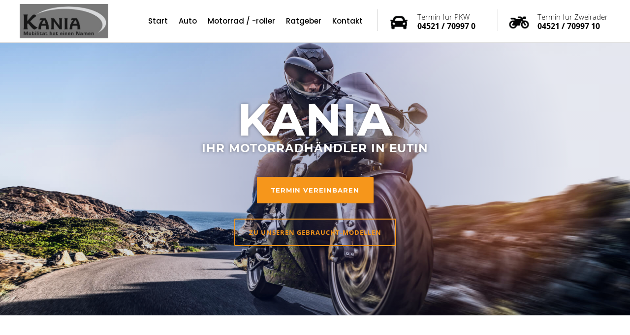

--- FILE ---
content_type: text/html; charset=UTF-8
request_url: https://www.kania-eutin.de/motorrad/
body_size: 11953
content:
<!DOCTYPE html>
<html lang="de">
<head>
<meta charset="UTF-8" />
<meta http-equiv="X-UA-Compatible" content="IE=edge">
<link rel="pingback" href="https://www.kania-eutin.de/xmlrpc.php" />
<script type="text/javascript">
document.documentElement.className = 'js';
</script>
<script>var et_site_url='https://www.kania-eutin.de';var et_post_id='21448';function et_core_page_resource_fallback(a,b){"undefined"===typeof b&&(b=a.sheet.cssRules&&0===a.sheet.cssRules.length);b&&(a.onerror=null,a.onload=null,a.href?a.href=et_site_url+"/?et_core_page_resource="+a.id+et_post_id:a.src&&(a.src=et_site_url+"/?et_core_page_resource="+a.id+et_post_id))}
</script>
<script>
const lang = ["Google Maps","Google Karte laden","Die  Karte wurde von Google Maps eingebettet.","Es gelten die","von Google.","Datenschutzerklärungen","https://www.kania-eutin.de/wp-content/plugins/aweos-google-maps-iframe-load-per-click/lang/../"];
</script>
<meta name='robots' content='index, follow, max-image-preview:large, max-snippet:-1, max-video-preview:-1' />
<style>img:is([sizes="auto" i], [sizes^="auto," i]) { contain-intrinsic-size: 3000px 1500px }</style>
<!-- This site is optimized with the Yoast SEO plugin v25.6 - https://yoast.com/wordpress/plugins/seo/ -->
<title>Kania – Ihr Motorradhändler in Eutin</title>
<meta name="description" content="Kania ist Ihr Motorradhändler in Eutin. ✓ Kawasaki ✓ Kymco ✓ Hyosung Jetzt Kontakt aufnehmen! ☎ 04521 709970" />
<link rel="canonical" href="https://www.kania-eutin.de/motorrad/" />
<meta property="og:locale" content="de_DE" />
<meta property="og:type" content="article" />
<meta property="og:title" content="Kania – Ihr Motorradhändler in Eutin" />
<meta property="og:description" content="Kania ist Ihr Motorradhändler in Eutin. ✓ Kawasaki ✓ Kymco ✓ Hyosung Jetzt Kontakt aufnehmen! ☎ 04521 709970" />
<meta property="og:url" content="https://www.kania-eutin.de/motorrad/" />
<meta property="og:site_name" content="Kania" />
<meta property="article:modified_time" content="2020-08-18T13:26:34+00:00" />
<meta name="twitter:card" content="summary_large_image" />
<meta name="twitter:label1" content="Geschätzte Lesezeit" />
<meta name="twitter:data1" content="14 Minuten" />
<script type="application/ld+json" class="yoast-schema-graph">{"@context":"https://schema.org","@graph":[{"@type":"WebPage","@id":"https://www.kania-eutin.de/motorrad/","url":"https://www.kania-eutin.de/motorrad/","name":"Kania – Ihr Motorradhändler in Eutin","isPartOf":{"@id":"https://www.kania-eutin.de/#website"},"datePublished":"2020-05-19T11:27:54+00:00","dateModified":"2020-08-18T13:26:34+00:00","description":"Kania ist Ihr Motorradhändler in Eutin. ✓ Kawasaki ✓ Kymco ✓ Hyosung Jetzt Kontakt aufnehmen! ☎ 04521 709970","breadcrumb":{"@id":"https://www.kania-eutin.de/motorrad/#breadcrumb"},"inLanguage":"de","potentialAction":[{"@type":"ReadAction","target":["https://www.kania-eutin.de/motorrad/"]}]},{"@type":"BreadcrumbList","@id":"https://www.kania-eutin.de/motorrad/#breadcrumb","itemListElement":[{"@type":"ListItem","position":1,"name":"Startseite","item":"https://www.kania-eutin.de/"},{"@type":"ListItem","position":2,"name":"Motorrad"}]},{"@type":"WebSite","@id":"https://www.kania-eutin.de/#website","url":"https://www.kania-eutin.de/","name":"Kania","description":"Ihr Autohaus in Eutin","potentialAction":[{"@type":"SearchAction","target":{"@type":"EntryPoint","urlTemplate":"https://www.kania-eutin.de/?s={search_term_string}"},"query-input":{"@type":"PropertyValueSpecification","valueRequired":true,"valueName":"search_term_string"}}],"inLanguage":"de"}]}</script>
<!-- / Yoast SEO plugin. -->
<link rel='dns-prefetch' href='//www.kania-eutin.de' />
<link rel="alternate" type="application/rss+xml" title="Kania &raquo; Feed" href="https://www.kania-eutin.de/feed/" />
<link rel="alternate" type="application/rss+xml" title="Kania &raquo; Kommentar-Feed" href="https://www.kania-eutin.de/comments/feed/" />
<meta content="Divi Child v.1.0.0" name="generator"/><!-- <link rel='stylesheet' id='wp-block-library-css' href='https://www.kania-eutin.de/wp-includes/css/dist/block-library/style.min.css?ver=6.8.3' type='text/css' media='all' /> -->
<link rel="stylesheet" type="text/css" href="//www.kania-eutin.de/wp-content/cache/wpfc-minified/g57onxey/dnc2q.css" media="all"/>
<style id='classic-theme-styles-inline-css' type='text/css'>
/*! This file is auto-generated */
.wp-block-button__link{color:#fff;background-color:#32373c;border-radius:9999px;box-shadow:none;text-decoration:none;padding:calc(.667em + 2px) calc(1.333em + 2px);font-size:1.125em}.wp-block-file__button{background:#32373c;color:#fff;text-decoration:none}
</style>
<style id='global-styles-inline-css' type='text/css'>
:root{--wp--preset--aspect-ratio--square: 1;--wp--preset--aspect-ratio--4-3: 4/3;--wp--preset--aspect-ratio--3-4: 3/4;--wp--preset--aspect-ratio--3-2: 3/2;--wp--preset--aspect-ratio--2-3: 2/3;--wp--preset--aspect-ratio--16-9: 16/9;--wp--preset--aspect-ratio--9-16: 9/16;--wp--preset--color--black: #000000;--wp--preset--color--cyan-bluish-gray: #abb8c3;--wp--preset--color--white: #ffffff;--wp--preset--color--pale-pink: #f78da7;--wp--preset--color--vivid-red: #cf2e2e;--wp--preset--color--luminous-vivid-orange: #ff6900;--wp--preset--color--luminous-vivid-amber: #fcb900;--wp--preset--color--light-green-cyan: #7bdcb5;--wp--preset--color--vivid-green-cyan: #00d084;--wp--preset--color--pale-cyan-blue: #8ed1fc;--wp--preset--color--vivid-cyan-blue: #0693e3;--wp--preset--color--vivid-purple: #9b51e0;--wp--preset--gradient--vivid-cyan-blue-to-vivid-purple: linear-gradient(135deg,rgba(6,147,227,1) 0%,rgb(155,81,224) 100%);--wp--preset--gradient--light-green-cyan-to-vivid-green-cyan: linear-gradient(135deg,rgb(122,220,180) 0%,rgb(0,208,130) 100%);--wp--preset--gradient--luminous-vivid-amber-to-luminous-vivid-orange: linear-gradient(135deg,rgba(252,185,0,1) 0%,rgba(255,105,0,1) 100%);--wp--preset--gradient--luminous-vivid-orange-to-vivid-red: linear-gradient(135deg,rgba(255,105,0,1) 0%,rgb(207,46,46) 100%);--wp--preset--gradient--very-light-gray-to-cyan-bluish-gray: linear-gradient(135deg,rgb(238,238,238) 0%,rgb(169,184,195) 100%);--wp--preset--gradient--cool-to-warm-spectrum: linear-gradient(135deg,rgb(74,234,220) 0%,rgb(151,120,209) 20%,rgb(207,42,186) 40%,rgb(238,44,130) 60%,rgb(251,105,98) 80%,rgb(254,248,76) 100%);--wp--preset--gradient--blush-light-purple: linear-gradient(135deg,rgb(255,206,236) 0%,rgb(152,150,240) 100%);--wp--preset--gradient--blush-bordeaux: linear-gradient(135deg,rgb(254,205,165) 0%,rgb(254,45,45) 50%,rgb(107,0,62) 100%);--wp--preset--gradient--luminous-dusk: linear-gradient(135deg,rgb(255,203,112) 0%,rgb(199,81,192) 50%,rgb(65,88,208) 100%);--wp--preset--gradient--pale-ocean: linear-gradient(135deg,rgb(255,245,203) 0%,rgb(182,227,212) 50%,rgb(51,167,181) 100%);--wp--preset--gradient--electric-grass: linear-gradient(135deg,rgb(202,248,128) 0%,rgb(113,206,126) 100%);--wp--preset--gradient--midnight: linear-gradient(135deg,rgb(2,3,129) 0%,rgb(40,116,252) 100%);--wp--preset--font-size--small: 13px;--wp--preset--font-size--medium: 20px;--wp--preset--font-size--large: 36px;--wp--preset--font-size--x-large: 42px;--wp--preset--spacing--20: 0.44rem;--wp--preset--spacing--30: 0.67rem;--wp--preset--spacing--40: 1rem;--wp--preset--spacing--50: 1.5rem;--wp--preset--spacing--60: 2.25rem;--wp--preset--spacing--70: 3.38rem;--wp--preset--spacing--80: 5.06rem;--wp--preset--shadow--natural: 6px 6px 9px rgba(0, 0, 0, 0.2);--wp--preset--shadow--deep: 12px 12px 50px rgba(0, 0, 0, 0.4);--wp--preset--shadow--sharp: 6px 6px 0px rgba(0, 0, 0, 0.2);--wp--preset--shadow--outlined: 6px 6px 0px -3px rgba(255, 255, 255, 1), 6px 6px rgba(0, 0, 0, 1);--wp--preset--shadow--crisp: 6px 6px 0px rgba(0, 0, 0, 1);}:where(.is-layout-flex){gap: 0.5em;}:where(.is-layout-grid){gap: 0.5em;}body .is-layout-flex{display: flex;}.is-layout-flex{flex-wrap: wrap;align-items: center;}.is-layout-flex > :is(*, div){margin: 0;}body .is-layout-grid{display: grid;}.is-layout-grid > :is(*, div){margin: 0;}:where(.wp-block-columns.is-layout-flex){gap: 2em;}:where(.wp-block-columns.is-layout-grid){gap: 2em;}:where(.wp-block-post-template.is-layout-flex){gap: 1.25em;}:where(.wp-block-post-template.is-layout-grid){gap: 1.25em;}.has-black-color{color: var(--wp--preset--color--black) !important;}.has-cyan-bluish-gray-color{color: var(--wp--preset--color--cyan-bluish-gray) !important;}.has-white-color{color: var(--wp--preset--color--white) !important;}.has-pale-pink-color{color: var(--wp--preset--color--pale-pink) !important;}.has-vivid-red-color{color: var(--wp--preset--color--vivid-red) !important;}.has-luminous-vivid-orange-color{color: var(--wp--preset--color--luminous-vivid-orange) !important;}.has-luminous-vivid-amber-color{color: var(--wp--preset--color--luminous-vivid-amber) !important;}.has-light-green-cyan-color{color: var(--wp--preset--color--light-green-cyan) !important;}.has-vivid-green-cyan-color{color: var(--wp--preset--color--vivid-green-cyan) !important;}.has-pale-cyan-blue-color{color: var(--wp--preset--color--pale-cyan-blue) !important;}.has-vivid-cyan-blue-color{color: var(--wp--preset--color--vivid-cyan-blue) !important;}.has-vivid-purple-color{color: var(--wp--preset--color--vivid-purple) !important;}.has-black-background-color{background-color: var(--wp--preset--color--black) !important;}.has-cyan-bluish-gray-background-color{background-color: var(--wp--preset--color--cyan-bluish-gray) !important;}.has-white-background-color{background-color: var(--wp--preset--color--white) !important;}.has-pale-pink-background-color{background-color: var(--wp--preset--color--pale-pink) !important;}.has-vivid-red-background-color{background-color: var(--wp--preset--color--vivid-red) !important;}.has-luminous-vivid-orange-background-color{background-color: var(--wp--preset--color--luminous-vivid-orange) !important;}.has-luminous-vivid-amber-background-color{background-color: var(--wp--preset--color--luminous-vivid-amber) !important;}.has-light-green-cyan-background-color{background-color: var(--wp--preset--color--light-green-cyan) !important;}.has-vivid-green-cyan-background-color{background-color: var(--wp--preset--color--vivid-green-cyan) !important;}.has-pale-cyan-blue-background-color{background-color: var(--wp--preset--color--pale-cyan-blue) !important;}.has-vivid-cyan-blue-background-color{background-color: var(--wp--preset--color--vivid-cyan-blue) !important;}.has-vivid-purple-background-color{background-color: var(--wp--preset--color--vivid-purple) !important;}.has-black-border-color{border-color: var(--wp--preset--color--black) !important;}.has-cyan-bluish-gray-border-color{border-color: var(--wp--preset--color--cyan-bluish-gray) !important;}.has-white-border-color{border-color: var(--wp--preset--color--white) !important;}.has-pale-pink-border-color{border-color: var(--wp--preset--color--pale-pink) !important;}.has-vivid-red-border-color{border-color: var(--wp--preset--color--vivid-red) !important;}.has-luminous-vivid-orange-border-color{border-color: var(--wp--preset--color--luminous-vivid-orange) !important;}.has-luminous-vivid-amber-border-color{border-color: var(--wp--preset--color--luminous-vivid-amber) !important;}.has-light-green-cyan-border-color{border-color: var(--wp--preset--color--light-green-cyan) !important;}.has-vivid-green-cyan-border-color{border-color: var(--wp--preset--color--vivid-green-cyan) !important;}.has-pale-cyan-blue-border-color{border-color: var(--wp--preset--color--pale-cyan-blue) !important;}.has-vivid-cyan-blue-border-color{border-color: var(--wp--preset--color--vivid-cyan-blue) !important;}.has-vivid-purple-border-color{border-color: var(--wp--preset--color--vivid-purple) !important;}.has-vivid-cyan-blue-to-vivid-purple-gradient-background{background: var(--wp--preset--gradient--vivid-cyan-blue-to-vivid-purple) !important;}.has-light-green-cyan-to-vivid-green-cyan-gradient-background{background: var(--wp--preset--gradient--light-green-cyan-to-vivid-green-cyan) !important;}.has-luminous-vivid-amber-to-luminous-vivid-orange-gradient-background{background: var(--wp--preset--gradient--luminous-vivid-amber-to-luminous-vivid-orange) !important;}.has-luminous-vivid-orange-to-vivid-red-gradient-background{background: var(--wp--preset--gradient--luminous-vivid-orange-to-vivid-red) !important;}.has-very-light-gray-to-cyan-bluish-gray-gradient-background{background: var(--wp--preset--gradient--very-light-gray-to-cyan-bluish-gray) !important;}.has-cool-to-warm-spectrum-gradient-background{background: var(--wp--preset--gradient--cool-to-warm-spectrum) !important;}.has-blush-light-purple-gradient-background{background: var(--wp--preset--gradient--blush-light-purple) !important;}.has-blush-bordeaux-gradient-background{background: var(--wp--preset--gradient--blush-bordeaux) !important;}.has-luminous-dusk-gradient-background{background: var(--wp--preset--gradient--luminous-dusk) !important;}.has-pale-ocean-gradient-background{background: var(--wp--preset--gradient--pale-ocean) !important;}.has-electric-grass-gradient-background{background: var(--wp--preset--gradient--electric-grass) !important;}.has-midnight-gradient-background{background: var(--wp--preset--gradient--midnight) !important;}.has-small-font-size{font-size: var(--wp--preset--font-size--small) !important;}.has-medium-font-size{font-size: var(--wp--preset--font-size--medium) !important;}.has-large-font-size{font-size: var(--wp--preset--font-size--large) !important;}.has-x-large-font-size{font-size: var(--wp--preset--font-size--x-large) !important;}
:where(.wp-block-post-template.is-layout-flex){gap: 1.25em;}:where(.wp-block-post-template.is-layout-grid){gap: 1.25em;}
:where(.wp-block-columns.is-layout-flex){gap: 2em;}:where(.wp-block-columns.is-layout-grid){gap: 2em;}
:root :where(.wp-block-pullquote){font-size: 1.5em;line-height: 1.6;}
</style>
<style id='awmp-map-inline-css' type='text/css'>
/*
* Prefixed by https://autoprefixer.github.io
* PostCSS: v7.0.29,
* Autoprefixer: v9.7.6
* Browsers: last 4 version
*/
.awmp-map {
text-align: center;
font-family: "Georgia", "serif";
font-weight: 100;
background-size: cover;
background-repeat: no-repeat;
background-position: center center;
max-width: 100%;
}
.awmp-map span, .awmp-map a, .awmp-map a:hover {
cursor: pointer;
text-decoration: underline;
z-index: 100000;
}
.awmp-map span, .awmp-map a, .awmp-map h3, .awmp-map p {
color: grey !important;
}
.awmp_map_wrapper { 
vertical-align: middle;
background-size: cover !important;
height: 100%;
display: -webkit-box;
display: -ms-flexbox;
display: flex;
-webkit-box-align: center;
-ms-flex-align: center;
align-items: center;
-webkit-box-pack: center;
-ms-flex-pack: center;
justify-content: center;
-webkit-box-orient: vertical;
-webkit-box-direction: normal;
-ms-flex-direction: column;
flex-direction: column;
}
.awmp-icon {
margin: 0 auto;
width: 300px;
height: 190px;
}
</style>
<!-- <link rel='stylesheet' id='awpm_style-css' href='https://www.kania-eutin.de/wp-content/plugins/aweos-google-maps-iframe-load-per-click/style.css?ver=5.2' type='text/css' media='all' /> -->
<!-- <link rel='stylesheet' id='divi-parent-stylesheet-css' href='https://www.kania-eutin.de/wp-content/themes/Divi/style.css?ver=6.8.3' type='text/css' media='all' /> -->
<!-- <link rel='stylesheet' id='custom_fonts-css' href='https://www.kania-eutin.de/wp-content/themes/Divi-Child-Theme/fonts.css?ver=1.0' type='text/css' media='all' /> -->
<!-- <link rel='stylesheet' id='divi-style-css' href='https://www.kania-eutin.de/wp-content/themes/Divi-Child-Theme/style.css?ver=4.5.5' type='text/css' media='all' /> -->
<!-- <link rel='stylesheet' id='dashicons-css' href='https://www.kania-eutin.de/wp-includes/css/dashicons.min.css?ver=6.8.3' type='text/css' media='all' /> -->
<script src='//www.kania-eutin.de/wp-content/cache/wpfc-minified/8asa1ch5/dnc2q.js' type="text/javascript"></script>
<!-- <script type="text/javascript" src="https://www.kania-eutin.de/wp-includes/js/jquery/jquery.min.js?ver=3.7.1" id="jquery-core-js"></script> -->
<!-- <script type="text/javascript" src="https://www.kania-eutin.de/wp-includes/js/jquery/jquery-migrate.min.js?ver=3.4.1" id="jquery-migrate-js"></script> -->
<script type="text/javascript" id="awmp-map-js-after">
/* <![CDATA[ */
const policies = "<a target='_blank' href='https://policies.google.com/privacy?hl=de' rel='noreferrer noopener'> " + lang[5] + " </a>";
const anzeigen = "<span title='Karte anzeigen' class='awmp-show-map'>" + lang[1] + "</span>";
const style = 'background:linear-gradient(rgba(255,255,255,0.5), rgba(255,255,255,0.5)),url(' + lang[6] + 'map.svg);' +
'border: 1px solid grey;'
const icon = ""; 
jQuery(function() {
jQuery('.awmp-map').html(
"<div class='awmp_map_wrapper' style='" + style + "'>\
<h3>" + lang[0] + "</h3>\
<p>"
+ anzeigen + " " + "<br>" + lang[2] + "<br>" + lang[3] + policies + lang[4] + 
"</p>\
</div>"
);
jQuery('span.awmp-show-map').click(function() {
// `this` is the <a> 
var map = jQuery(this).parent().parent().parent(); 
map.replaceWith(function () {
// string is split to escape the php iframe detector
return jQuery(['<', 'iframe', '>'].join(''), {
src: map.attr('data-src'),
frameborder: map.attr('data-frameborder'),
allowfullscreen: map.attr('data-allowfullscreen'),
style: map.attr('style'),
id: map.attr('id'),
class: map.attr('class'),
name: map.attr('name'),
title: map.attr('tite')
});
});
})
});
/* ]]> */
</script>
<script src='//www.kania-eutin.de/wp-content/cache/wpfc-minified/lldg4u4h/dnc2q.js' type="text/javascript"></script>
<!-- <script type="text/javascript" src="https://www.kania-eutin.de/wp-content/themes/Divi-Child-Theme/custom.js?ver=6.8.3" id="customscript-js"></script> -->
<!-- <script type="text/javascript" src="https://www.kania-eutin.de/wp-content/themes/Divi/core/admin/js/es6-promise.auto.min.js?ver=6.8.3" id="es6-promise-js"></script> -->
<script type="text/javascript" id="et-core-api-spam-recaptcha-js-extra">
/* <![CDATA[ */
var et_core_api_spam_recaptcha = {"site_key":"","page_action":{"action":"motorrad"}};
/* ]]> */
</script>
<script src='//www.kania-eutin.de/wp-content/cache/wpfc-minified/g5neie6r/dnc2q.js' type="text/javascript"></script>
<!-- <script type="text/javascript" src="https://www.kania-eutin.de/wp-content/themes/Divi/core/admin/js/recaptcha.js?ver=6.8.3" id="et-core-api-spam-recaptcha-js"></script> -->
<link rel="https://api.w.org/" href="https://www.kania-eutin.de/wp-json/" /><link rel="alternate" title="JSON" type="application/json" href="https://www.kania-eutin.de/wp-json/wp/v2/pages/21448" /><link rel="EditURI" type="application/rsd+xml" title="RSD" href="https://www.kania-eutin.de/xmlrpc.php?rsd" />
<meta name="generator" content="WordPress 6.8.3" />
<link rel='shortlink' href='https://www.kania-eutin.de/?p=21448' />
<link rel="alternate" title="oEmbed (JSON)" type="application/json+oembed" href="https://www.kania-eutin.de/wp-json/oembed/1.0/embed?url=https%3A%2F%2Fwww.kania-eutin.de%2Fmotorrad%2F" />
<link rel="alternate" title="oEmbed (XML)" type="text/xml+oembed" href="https://www.kania-eutin.de/wp-json/oembed/1.0/embed?url=https%3A%2F%2Fwww.kania-eutin.de%2Fmotorrad%2F&#038;format=xml" />
<meta name="viewport" content="width=device-width, initial-scale=1.0, maximum-scale=1.0, user-scalable=0" /><link rel="icon" href="https://www.kania-eutin.de/wp-content/uploads/2020/07/cropped-kania-favicon-32x32.png" sizes="32x32" />
<link rel="icon" href="https://www.kania-eutin.de/wp-content/uploads/2020/07/cropped-kania-favicon-192x192.png" sizes="192x192" />
<link rel="apple-touch-icon" href="https://www.kania-eutin.de/wp-content/uploads/2020/07/cropped-kania-favicon-180x180.png" />
<meta name="msapplication-TileImage" content="https://www.kania-eutin.de/wp-content/uploads/2020/07/cropped-kania-favicon-270x270.png" />
<!-- <link rel="stylesheet" id="et-core-unified-tb-132-tb-21440-21448-cached-inline-styles" href="https://www.kania-eutin.de/wp-content/et-cache/21448/et-core-unified-tb-132-tb-21440-21448-17695210467083.min.css" onerror="et_core_page_resource_fallback(this, true)" onload="et_core_page_resource_fallback(this)" /> -->
<link rel="stylesheet" type="text/css" href="//www.kania-eutin.de/wp-content/cache/wpfc-minified/oqa3uyd/9q1m0.css" media="all"/></head>
<body data-rsssl=1 class="wp-singular page-template-default page page-id-21448 wp-theme-Divi wp-child-theme-Divi-Child-Theme et-tb-has-template et-tb-has-header et-tb-has-footer et_pb_button_helper_class et_cover_background et_pb_gutter windows et_pb_gutters3 et_pb_pagebuilder_layout et_no_sidebar et_divi_theme et-db et_minified_js et_minified_css">
<div id="page-container">
<div id="et-boc" class="et-boc">
<header class="et-l et-l--header">
<div class="et_builder_inner_content et_pb_gutters3">
<div class="et_pb_with_border et_pb_section et_pb_section_0_tb_header et_pb_with_background et_section_regular et_pb_section--fixed" >
<div class="et_pb_row et_pb_row_0_tb_header et_pb_equal_columns et_pb_gutters1 et_pb_row--with-menu">
<div class="et_pb_column et_pb_column_3_5 et_pb_column_0_tb_header  et_pb_css_mix_blend_mode_passthrough et_pb_column--with-menu" id="menu-spalte-1">
<div class="et_pb_with_border et_pb_module et_pb_menu et_pb_menu_0_tb_header et_pb_bg_layout_light  et_pb_text_align_right et_dropdown_animation_fade et_pb_menu--with-logo et_pb_menu--style-left_aligned">
<div class="et_pb_menu_inner_container clearfix">
<div class="et_pb_menu__logo-wrap">
<div class="et_pb_menu__logo">
<a href="https://www.kania-eutin.de/" ><img src="https://www.kania-eutin.de/wp-content/uploads/2020/01/logo.png" alt="" srcset="https://www.kania-eutin.de/wp-content/uploads/2020/01/logo.png 373w, https://www.kania-eutin.de/wp-content/uploads/2020/01/logo-300x117.png 300w" sizes="(max-width: 373px) 100vw, 373px" /></a>
</div>
</div>
<div class="et_pb_menu__wrap">
<div class="et_pb_menu__menu">
<nav class="et-menu-nav"><ul id="menu-main_menue" class="et-menu nav"><li class="et_pb_menu_page_id-home menu-item menu-item-type-post_type menu-item-object-page menu-item-home menu-item-32"><a href="https://www.kania-eutin.de/">Start</a></li>
<li class="et_pb_menu_page_id-21400 menu-item menu-item-type-post_type menu-item-object-page menu-item-21434"><a href="https://www.kania-eutin.de/auto/">Auto</a></li>
<li class="et_pb_menu_page_id-21448 menu-item menu-item-type-post_type menu-item-object-page current-menu-item page_item page-item-21448 current_page_item menu-item-21494"><a href="https://www.kania-eutin.de/motorrad/" aria-current="page">Motorrad / -roller</a></li>
<li class="et_pb_menu_page_id-21473 menu-item menu-item-type-post_type menu-item-object-page menu-item-21493"><a href="https://www.kania-eutin.de/ratgeber/">Ratgeber</a></li>
<li class="et_pb_menu_page_id-21304 menu-item menu-item-type-custom menu-item-object-custom menu-item-21304"><a href="#kontakt">Kontakt</a></li>
</ul></nav>
</div>
<div class="et_mobile_nav_menu">
<a href="#" class="mobile_nav closed">
<span class="mobile_menu_bar"></span>
</a>
</div>
</div>
</div>
</div>
</div> <!-- .et_pb_column --><div class="et_pb_with_border et_pb_column_2_5 et_pb_column et_pb_column_1_tb_header  et_pb_css_mix_blend_mode_passthrough et-last-child" id="tel-in-menu">
<div class="et_pb_with_border et_pb_module et_pb_blurb et_pb_blurb_0_tb_header tel-links  et_pb_text_align_left  et_pb_blurb_position_left et_pb_bg_layout_light">
<div class="et_pb_blurb_content">
<div class="et_pb_main_blurb_image"><span class="et_pb_image_wrap"><img src="https://www.kania-eutin.de/wp-content/uploads/2020/03/kania-autohaus-termin-pkw.png" alt="" class="et-waypoint et_pb_animation_off" /></span></div>
<div class="et_pb_blurb_container">
<div class="et_pb_blurb_description"><span style="font-size:15px;font-weight:300;line-height:2em;">Termin für PKW</span><br />
<a href="tel:+494521709970">04521 / 70997 0</a></div>
</div>
</div> <!-- .et_pb_blurb_content -->
</div> <!-- .et_pb_blurb --><div class="et_pb_with_border et_pb_module et_pb_blurb et_pb_blurb_1_tb_header tel-rechts  et_pb_text_align_left  et_pb_blurb_position_left et_pb_bg_layout_light">
<div class="et_pb_blurb_content">
<div class="et_pb_main_blurb_image"><span class="et_pb_image_wrap"><img src="https://www.kania-eutin.de/wp-content/uploads/2020/03/kania-autohaus-termin-zweiraeder.png" alt="" class="et-waypoint et_pb_animation_off" /></span></div>
<div class="et_pb_blurb_container">
<div class="et_pb_blurb_description"><span style="font-size:15px;font-weight:300;line-height:2em;">Termin für Zweiräder</span><br />
<a href="tel:+4945217099710">04521 / 70997 10</a></div>
</div>
</div> <!-- .et_pb_blurb_content -->
</div> <!-- .et_pb_blurb -->
</div> <!-- .et_pb_column -->
</div> <!-- .et_pb_row -->
</div> <!-- .et_pb_section --><div class="et_pb_with_border et_pb_section et_pb_section_1_tb_header et_section_regular et_pb_section--fixed" >
<div class="et_pb_row et_pb_row_1_tb_header et_pb_row--with-menu">
<div class="et_pb_column et_pb_column_4_4 et_pb_column_2_tb_header  et_pb_css_mix_blend_mode_passthrough et-last-child et_pb_column--with-menu">
<div class="et_pb_module et_pb_menu et_pb_menu_1_tb_header et_pb_bg_layout_light  et_pb_text_align_right et_dropdown_animation_fade et_pb_menu--with-logo et_pb_menu--style-left_aligned">
<div class="et_pb_menu_inner_container clearfix">
<div class="et_pb_menu__logo-wrap">
<div class="et_pb_menu__logo">
<a href="https://www.kania-eutin.de/" ><img src="https://www.kania-eutin.de/wp-content/uploads/2020/01/logo.png" alt="" srcset="https://www.kania-eutin.de/wp-content/uploads/2020/01/logo.png 373w, https://www.kania-eutin.de/wp-content/uploads/2020/01/logo-300x117.png 300w" sizes="(max-width: 373px) 100vw, 373px" /></a>
</div>
</div>
<div class="et_pb_menu__wrap">
<div class="et_pb_menu__menu">
<nav class="et-menu-nav"><ul id="menu-mobile-menu" class="et-menu nav"><li id="menu-item-21499" class="et_pb_menu_page_id-home menu-item menu-item-type-post_type menu-item-object-page menu-item-home menu-item-21499"><a href="https://www.kania-eutin.de/">Startseite</a></li>
<li id="menu-item-21500" class="et_pb_menu_page_id-21400 menu-item menu-item-type-post_type menu-item-object-page menu-item-21500"><a href="https://www.kania-eutin.de/auto/">Auto</a></li>
<li id="menu-item-21501" class="et_pb_menu_page_id-21448 menu-item menu-item-type-post_type menu-item-object-page current-menu-item page_item page-item-21448 current_page_item menu-item-21501"><a href="https://www.kania-eutin.de/motorrad/" aria-current="page">Motorrad / -roller</a></li>
<li id="menu-item-21502" class="et_pb_menu_page_id-21473 menu-item menu-item-type-post_type menu-item-object-page menu-item-21502"><a href="https://www.kania-eutin.de/ratgeber/">Ratgeber</a></li>
<li id="menu-item-21503" class="et_pb_menu_page_id-21503 menu-item menu-item-type-custom menu-item-object-custom menu-item-21503"><a href="#kontakt">Kontakt</a></li>
<li id="menu-item-21504" class="termin-pkw et_pb_menu_page_id-21504 menu-item menu-item-type-custom menu-item-object-custom menu-item-21504"><a href="tel:+494521709970">Termin <img src="https://www.kania-eutin.de/wp-content/uploads/2020/05/icon-auto-m.png" /> 04521 / 70997 0</a></li>
<li id="menu-item-21505" class="termin-zweirad et_pb_menu_page_id-21505 menu-item menu-item-type-custom menu-item-object-custom menu-item-21505"><a href="tel:+4945217099710">Termin <img src="https://www.kania-eutin.de/wp-content/uploads/2020/05/icon-zweirad-m.png" /> 04521 / 70997 10</a></li>
</ul></nav>
</div>
<div class="et_mobile_nav_menu">
<a href="#" class="mobile_nav closed">
<span class="mobile_menu_bar"></span>
</a>
</div>
</div>
</div>
</div>
</div> <!-- .et_pb_column -->
</div> <!-- .et_pb_row -->
</div> <!-- .et_pb_section --><div class="et_pb_section et_pb_section_2_tb_header et_section_regular" >
<div class="et_pb_row et_pb_row_2_tb_header">
<div class="et_pb_column et_pb_column_4_4 et_pb_column_3_tb_header  et_pb_css_mix_blend_mode_passthrough et-last-child">
<div class="et_pb_module et_pb_divider_0_tb_header et_pb_space et_pb_divider_hidden"><div class="et_pb_divider_internal"></div></div>
</div> <!-- .et_pb_column -->
</div> <!-- .et_pb_row -->
</div> <!-- .et_pb_section -->		</div><!-- .et_builder_inner_content -->
</header><!-- .et-l -->
<div id="et-main-area">
<div id="main-content">
<article id="post-21448" class="post-21448 page type-page status-publish hentry">
<div class="entry-content">
<div class="et-l et-l--post">
<div class="et_builder_inner_content et_pb_gutters3">
<div class="et_pb_section et_pb_section_0 et_animated et_pb_with_background et_section_regular" >
<div class="et_pb_row et_pb_row_0 et_pb_row_fullwidth">
<div class="et_pb_column et_pb_column_4_4 et_pb_column_0  et_pb_css_mix_blend_mode_passthrough et-last-child">
<div class="et_pb_module et_pb_text et_pb_text_0 et_animated  et_pb_text_align_center et_pb_bg_layout_dark">
<div class="et_pb_text_inner"><h1><span style="font-size: 4em;">Kania</span><br />
Ihr Motorradhändler in Eutin</h1></div>
</div> <!-- .et_pb_text --><div class="et_pb_button_module_wrapper et_pb_button_0_wrapper et_pb_button_alignment_center et_pb_module ">
<a class="et_pb_button et_pb_button_0 et_hover_enabled et_pb_bg_layout_light" href="#kontakt">Termin vereinbaren</a>
</div><div class="et_pb_button_module_wrapper et_pb_button_1_wrapper et_pb_button_alignment_center et_pb_module ">
<a class="et_pb_button et_pb_button_1 et_pb_bg_layout_light" href="https://home.mobile.de/DUNKELMANN-KANIA#ses" target="_blank">zu unseren Gebraucht-Modellen</a>
</div>
</div> <!-- .et_pb_column -->
</div> <!-- .et_pb_row -->
</div> <!-- .et_pb_section --><div class="et_pb_section et_pb_section_1 et_section_regular" >
<div class="et_pb_row et_pb_row_1">
<div class="et_pb_column et_pb_column_4_4 et_pb_column_1  et_pb_css_mix_blend_mode_passthrough et-last-child">
<div class="et_pb_module et_pb_text et_pb_text_1  et_pb_text_align_center et_pb_bg_layout_light">
<div class="et_pb_text_inner"><p>Ihr Motorradhändler aus der Region</div>
</div> <!-- .et_pb_text --><div class="et_pb_module et_pb_text et_pb_text_2  et_pb_text_align_center et_pb_bg_layout_light">
<div class="et_pb_text_inner"><p>Ihr Profi in Sachen Zweirad, E-Mobilität und E-Roller: <strong>Kania ist Ihr Motorradhändler in Eutin</strong>. Als <a href="https://www.kymco.de/" target="_blank" rel="noopener noreferrer">Kymco-</a>, <a href="https://www.kawasaki.de/de/products" target="_blank" rel="noopener noreferrer">Kawasaki-</a> und <a href="https://www.niu.com/de/" target="_blank" rel="noopener noreferrer">Niu-</a>Vertragspartner finden Sie bei uns die beliebtesten Modelle der Marken. Zudem bieten wir Ihnen eine Vielzahl an Werkstattleistungen – denn nur ein einwandfreies Fahrzeug garantiert sicheren Fahrspaß. Lassen Sie sich von unserem Team rund um die neuesten Zweirad-Modelle beraten und überzeugen Sie sich von unserem kompetenten Service. <strong>Ob Neukauf, Gebrauchtkauf oder Reparatur, Kania ist seit über 30 Jahren Ansprechpartner für Motorradbegeisterte</strong>. Besuchen Sie uns in der Industriestraße 8 in Eutin. Wir freuen uns auf Sie!</p></div>
</div> <!-- .et_pb_text -->
</div> <!-- .et_pb_column -->
</div> <!-- .et_pb_row -->
</div> <!-- .et_pb_section --><div class="et_pb_section et_pb_section_2 et_animated et_section_specialty" >
<div class="et_pb_row et_pb_gutters3">
<div class="et_pb_column et_pb_column_1_3 et_pb_column_2    et_pb_css_mix_blend_mode_passthrough">
<div class="et_pb_module et_pb_image et_pb_image_0">
<span class="et_pb_image_wrap has-box-shadow-overlay"><div class="box-shadow-overlay"></div><img decoding="async" src="https://www.kania-eutin.de/wp-content/uploads/2020/06/kania-autohaus-eutin-kawasaki-partner.jpeg" alt="" title="kania-autohaus-eutin-kawasaki-partner" srcset="https://www.kania-eutin.de/wp-content/uploads/2020/06/kania-autohaus-eutin-kawasaki-partner.jpeg 696w, https://www.kania-eutin.de/wp-content/uploads/2020/06/kania-autohaus-eutin-kawasaki-partner-480x430.jpeg 480w" sizes="(min-width: 0px) and (max-width: 480px) 480px, (min-width: 481px) 696px, 100vw" /></span>
</div>
</div> <!-- .et_pb_column --><div class="et_pb_column et_pb_column_2_3 et_pb_column_3   et_pb_specialty_column  et_pb_css_mix_blend_mode_passthrough et-last-child">
<div class="et_pb_row_inner et_pb_row_inner_0">
<div class="et_pb_column et_pb_column_4_4 et_pb_column_inner et_pb_column_inner_0 et-last-child">
<div class="et_pb_module et_pb_text et_pb_text_3  et_pb_text_align_left et_pb_bg_layout_light">
<div class="et_pb_text_inner"><h2>Kompetenter Partner für neue und gebrauchte Motorräder</h2></div>
</div> <!-- .et_pb_text --><div class="et_pb_module et_pb_text et_pb_text_4  et_pb_text_align_left et_pb_bg_layout_light">
<div class="et_pb_text_inner"><p>Sie interessieren sich für <strong>Motorräder der Marken Kawasaki, Kymco oder Niu</strong>? Dann sind Sie bei Kania in Eutin genau richtig! Lassen Sie sich von unserem kompetenten Team beraten: Wir finden genau das Modell, das am besten zu Ihnen passt.</p>
<p>Sie sind auf der Suche nach einem gebrauchten Zweirad? Dann nehmen Sie doch Kontakt zu uns auf – <strong>wir stellen Ihnen gerne eine Liste unserer aktuell verfügbaren Gebrauchtmotorräder zur Verfügung</strong>. Sie haben schon ein Modell in die engere Auswahl genommen? Dann testen Sie die Maschine, und vereinbaren Sie jetzt eine Probefahrt mit Ihrem Lieblingsmodell.</p></div>
</div> <!-- .et_pb_text -->
</div> <!-- .et_pb_column -->
</div> <!-- .et_pb_row_inner --><div class="et_pb_row_inner et_pb_row_inner_1">
<div class="et_pb_column et_pb_column_4_4 et_pb_column_inner et_pb_column_inner_1 et-last-child">
<div class="et_pb_module et_pb_text et_pb_text_5  et_pb_text_align_left et_pb_bg_layout_light">
<div class="et_pb_text_inner"><h2>Werkstattservice für Motorräder: Kania in Eutin</h2></div>
</div> <!-- .et_pb_text --><div class="et_pb_module et_pb_text et_pb_text_6  et_pb_text_align_left et_pb_bg_layout_light">
<div class="et_pb_text_inner"><p>Als Ihr Motorradhändler in Eutin überzeugen wir nicht nur mit fachkundiger Beratung rund um den Zweirad-Verkauf, <strong>sondern auch durch unseren professionellen Werkstattservice</strong>. Wir bieten Ihnen:</p></div>
</div> <!-- .et_pb_text -->
</div> <!-- .et_pb_column -->
</div> <!-- .et_pb_row_inner --><div class="et_pb_row_inner et_pb_row_inner_2 et_pb_gutters1">
<div class="et_pb_column et_pb_column_1_6 et_pb_column_inner et_pb_column_inner_2">
<div class="et_pb_module et_pb_blurb et_pb_blurb_0  et_pb_text_align_left  et_pb_blurb_position_top et_pb_bg_layout_light et_pb_blurb_position_left_tablet">
<div class="et_pb_blurb_content">
<div class="et_pb_main_blurb_image"><span class="et_pb_image_wrap"><span class="et-waypoint et_pb_animation_top et-pb-icon">&#x5a;</span></span></div>
<div class="et_pb_blurb_container">
<div class="et_pb_blurb_description">Einlagerung des Motorrads über den Winter</div>
</div>
</div> <!-- .et_pb_blurb_content -->
</div> <!-- .et_pb_blurb -->
</div> <!-- .et_pb_column --><div class="et_pb_column et_pb_column_1_6 et_pb_column_inner et_pb_column_inner_3">
<div class="et_pb_module et_pb_blurb et_pb_blurb_1  et_pb_text_align_left  et_pb_blurb_position_top et_pb_bg_layout_light et_pb_blurb_position_left_tablet">
<div class="et_pb_blurb_content">
<div class="et_pb_main_blurb_image"><span class="et_pb_image_wrap"><span class="et-waypoint et_pb_animation_top et-pb-icon">&#x5a;</span></span></div>
<div class="et_pb_blurb_container">
<div class="et_pb_blurb_description">Inspektionen und Reparaturen jeglicher Art</div>
</div>
</div> <!-- .et_pb_blurb_content -->
</div> <!-- .et_pb_blurb -->
</div> <!-- .et_pb_column --><div class="et_pb_column et_pb_column_1_6 et_pb_column_inner et_pb_column_inner_4">
<div class="et_pb_module et_pb_blurb et_pb_blurb_2  et_pb_text_align_left  et_pb_blurb_position_top et_pb_bg_layout_light et_pb_blurb_position_left_tablet">
<div class="et_pb_blurb_content">
<div class="et_pb_main_blurb_image"><span class="et_pb_image_wrap"><span class="et-waypoint et_pb_animation_top et-pb-icon">&#x5a;</span></span></div>
<div class="et_pb_blurb_container">
<div class="et_pb_blurb_description">Reifenservice</div>
</div>
</div> <!-- .et_pb_blurb_content -->
</div> <!-- .et_pb_blurb -->
</div> <!-- .et_pb_column --><div class="et_pb_column et_pb_column_1_6 et_pb_column_inner et_pb_column_inner_5 et-last-child">
<div class="et_pb_module et_pb_blurb et_pb_blurb_3  et_pb_text_align_left  et_pb_blurb_position_top et_pb_bg_layout_light et_pb_blurb_position_left_tablet">
<div class="et_pb_blurb_content">
<div class="et_pb_main_blurb_image"><span class="et_pb_image_wrap"><span class="et-waypoint et_pb_animation_top et-pb-icon">&#x5a;</span></span></div>
<div class="et_pb_blurb_container">
<div class="et_pb_blurb_description">Saisonale Checks </div>
</div>
</div> <!-- .et_pb_blurb_content -->
</div> <!-- .et_pb_blurb -->
</div> <!-- .et_pb_column -->
</div> <!-- .et_pb_row_inner --><div class="et_pb_row_inner et_pb_row_inner_3">
<div class="et_pb_column et_pb_column_4_4 et_pb_column_inner et_pb_column_inner_6 et-last-child">
<div class="et_pb_module et_pb_text et_pb_text_7  et_pb_text_align_left et_pb_bg_layout_light">
<div class="et_pb_text_inner"><p>Machen Sie Ihr Motorrad fit für die nächste Saison oder lassen Sie Ihr Zweirad von unseren Profis vor der nächsten großen Tour gründlich durchchecken. <strong>Auf Wunsch lagern wir Ihr Fahrzeug auch kostengünstig über den Winter ein</strong>. Gerne übernehmen unsere Profis zudem die nächste Inspektion sowie Reparaturen aller Art. Ob Elektronik oder Lackschäden, wir bringen Ihre Maschine wieder auf Vordermann – und das mit Original-Ersatzteilen.</p>
<p>Zu unseren weiteren Leistungen gehört darüber hinaus ein umfassender Reifenservice: Wir erneuern Reifen sowie Felgen. <strong>Von der Wartung über neue Bremsen bis hin zum Komplett-Check</strong> – lassen Sie Ihr Motorrad von uns inspizieren, bevor Sie in eine neue Saison oder den nächsten Urlaub starten.</p>
<p>Sie interessieren sich für den Kauf eines Motorrads oder möchten eine unserer Werkstattleistungen in Anspruch nehmen? Dann nehmen Sie jetzt Kontakt zu uns auf – <strong>telefonisch unter <a href="tel:+494521709970">☎ 04521 709970</a> oder per E-Mail an <a href="mailto:info@kania-eutin.de">info@kania-eutin.de</a></strong>. Wir freuen uns auf Sie!</p></div>
</div> <!-- .et_pb_text -->
</div> <!-- .et_pb_column -->
</div> <!-- .et_pb_row_inner -->
</div> <!-- .et_pb_column -->
</div> <!-- .et_pb_row -->
</div> <!-- .et_pb_section --><div class="et_pb_section et_pb_section_3 et_pb_with_background et_section_regular" >
<div class="et_pb_row et_pb_row_2">
<div class="et_pb_column et_pb_column_4_4 et_pb_column_4  et_pb_css_mix_blend_mode_passthrough et-last-child">
<div class="et_pb_module et_pb_divider_0 et_pb_space et_pb_divider_hidden"><div class="et_pb_divider_internal"></div></div>
</div> <!-- .et_pb_column -->
</div> <!-- .et_pb_row -->
</div> <!-- .et_pb_section -->		</div><!-- .et_builder_inner_content -->
</div><!-- .et-l -->
</div> <!-- .entry-content -->
</article> <!-- .et_pb_post -->
</div> <!-- #main-content -->
	<footer class="et-l et-l--footer">
<div class="et_builder_inner_content et_pb_gutters3"><div id="kontakt" class="et_pb_section et_pb_section_0_tb_footer et_pb_with_background et_section_regular" >
<div class="et_pb_row et_pb_row_1_tb_footer">
<div class="et_pb_column et_pb_column_2_5 et_pb_column_0_tb_footer et_animated  et_pb_css_mix_blend_mode_passthrough">
<div class="et_pb_module et_pb_blurb et_pb_blurb_0_tb_footer  et_pb_text_align_left  et_pb_blurb_position_left et_pb_bg_layout_light">
<div class="et_pb_blurb_content">
<div class="et_pb_main_blurb_image"><span class="et_pb_image_wrap"><span class="et-waypoint et_pb_animation_off et-pb-icon">&#xe081;</span></span></div>
<div class="et_pb_blurb_container">
<h3 class="et_pb_module_header"><span>Adresse</span></h3>
<div class="et_pb_blurb_description"><p>Kania GmbH<br /> Industriestrasse 8, 23701 Eutin</p></div>
</div>
</div> <!-- .et_pb_blurb_content -->
</div> <!-- .et_pb_blurb --><div class="et_pb_module et_pb_blurb et_pb_blurb_1_tb_footer  et_pb_text_align_left  et_pb_blurb_position_left et_pb_bg_layout_light">
<div class="et_pb_blurb_content">
<div class="et_pb_main_blurb_image"><span class="et_pb_image_wrap"><span class="et-waypoint et_pb_animation_off et-pb-icon">&#xe090;</span></span></div>
<div class="et_pb_blurb_container">
<h3 class="et_pb_module_header"><span>Telefon</span></h3>
<div class="et_pb_blurb_description">Pkw: 04521 / 70997 0<br />
Zweirad: 04521 / 70997 10</div>
</div>
</div> <!-- .et_pb_blurb_content -->
</div> <!-- .et_pb_blurb --><div class="et_pb_module et_pb_blurb et_pb_blurb_2_tb_footer  et_pb_text_align_left  et_pb_blurb_position_left et_pb_bg_layout_light">
<div class="et_pb_blurb_content">
<div class="et_pb_main_blurb_image"><span class="et_pb_image_wrap"><span class="et-waypoint et_pb_animation_off et-pb-icon">&#xe076;</span></span></div>
<div class="et_pb_blurb_container">
<h3 class="et_pb_module_header"><span>E-Mail</span></h3>
<div class="et_pb_blurb_description"><p><a href="mailto:info@kania-eutin.de">info@kania-eutin.de</a></p></div>
</div>
</div> <!-- .et_pb_blurb_content -->
</div> <!-- .et_pb_blurb --><div class="et_pb_module et_pb_blurb et_pb_blurb_3_tb_footer  et_pb_text_align_left  et_pb_blurb_position_left et_pb_bg_layout_light">
<div class="et_pb_blurb_content">
<div class="et_pb_main_blurb_image"><span class="et_pb_image_wrap"><span class="et-waypoint et_pb_animation_off et-pb-icon">&#xe06b;</span></span></div>
<div class="et_pb_blurb_container">
<h3 class="et_pb_module_header"><span>Öffnungszeiten</span></h3>
<div class="et_pb_blurb_description"><p>Montag - Freitag: 08:00 - 18:00 Uhr<br /> Samstag: 09:00 - 13:00 Uhr</p>
<p><strong>Werkstatt:<br /> </strong>Montag - Donnerstag: 08:00 - 17:00 Uhr<br /> <strong></strong>Freitag: 08:00 Uhr - 16:00 Uhr<br /> Pause: 9:45 - 10:00 Uhr, 12:30 - 13:00 Uhr</p></div>
</div>
</div> <!-- .et_pb_blurb_content -->
</div> <!-- .et_pb_blurb -->
</div> <!-- .et_pb_column --><div class="et_pb_column et_pb_column_3_5 et_pb_column_1_tb_footer  et_pb_css_mix_blend_mode_passthrough et-last-child">
<div class="et_pb_module et_pb_code et_pb_code_0_tb_footer schattenbox">
<div class="et_pb_code_inner"><div frameborder="0" style="border:0;; width: 100%; height: 450px" allowfullscreen="" data-src="https://www.google.com/maps/embed?pb=!1m18!1m12!1m3!1d2338.054065717038!2d10.619532751888528!3d54.1259692800523!2m3!1f0!2f0!3f0!3m2!1i1024!2i768!4f13.1!3m3!1m2!1s0x47b26fec43bdd089%3A0x8388a6c9a274bbe9!2sKania%20GmbH!5e0!3m2!1sde!2sde!4v1580400992140!5m2!1sde!2sde" class="awmp-map" ></div></div>
</div> <!-- .et_pb_code --><div class="et_pb_module et_pb_text et_pb_text_0_tb_footer  et_pb_text_align_right et_pb_bg_layout_light">
<div class="et_pb_text_inner"><a href="https://www.kania-eutin.de/impressum">Impressum</a> | <a href="https://www.kania-eutin.de/datenschutz">Datenschutzerklärung</a></div>
</div> <!-- .et_pb_text -->
</div> <!-- .et_pb_column -->
</div> <!-- .et_pb_row -->
</div> <!-- .et_pb_section -->		</div><!-- .et_builder_inner_content -->
</footer><!-- .et-l -->
</div> <!-- #et-main-area -->
</div><!-- #et-boc -->
</div> <!-- #page-container -->
<script type="speculationrules">
{"prefetch":[{"source":"document","where":{"and":[{"href_matches":"\/*"},{"not":{"href_matches":["\/wp-*.php","\/wp-admin\/*","\/wp-content\/uploads\/*","\/wp-content\/*","\/wp-content\/plugins\/*","\/wp-content\/themes\/Divi-Child-Theme\/*","\/wp-content\/themes\/Divi\/*","\/*\\?(.+)"]}},{"not":{"selector_matches":"a[rel~=\"nofollow\"]"}},{"not":{"selector_matches":".no-prefetch, .no-prefetch a"}}]},"eagerness":"conservative"}]}
</script>
<script type="text/javascript">
var et_animation_data = [{"class":"et_pb_section_0","style":"slideTop","repeat":"once","duration":"1000ms","delay":"0ms","intensity":"3%","starting_opacity":"100%","speed_curve":"ease-in-out"},{"class":"et_pb_text_0","style":"slide","repeat":"once","duration":"1000ms","delay":"200ms","intensity":"20%","starting_opacity":"0%","speed_curve":"ease-in-out"},{"class":"et_pb_section_2","style":"slideLeft","repeat":"once","duration":"1000ms","delay":"0ms","intensity":"1%","starting_opacity":"0%","speed_curve":"ease-in-out"},{"class":"et_pb_column_0_tb_footer","style":"slideBottom","repeat":"once","duration":"1000ms","delay":"100ms","intensity":"10%","starting_opacity":"0%","speed_curve":"ease-in-out"}];
</script>
<script type="text/javascript" id="divi-custom-script-js-extra">
/* <![CDATA[ */
var DIVI = {"item_count":"%d Item","items_count":"%d Items"};
var et_shortcodes_strings = {"previous":"Vorherige","next":"N\u00e4chste"};
var et_pb_custom = {"ajaxurl":"https:\/\/www.kania-eutin.de\/wp-admin\/admin-ajax.php","images_uri":"https:\/\/www.kania-eutin.de\/wp-content\/themes\/Divi\/images","builder_images_uri":"https:\/\/www.kania-eutin.de\/wp-content\/themes\/Divi\/includes\/builder\/images","et_frontend_nonce":"5c0d9b97a4","subscription_failed":"Bitte \u00fcberpr\u00fcfen Sie die Felder unten aus, um sicherzustellen, dass Sie die richtigen Informationen eingegeben.","et_ab_log_nonce":"ea3ba7fc5d","fill_message":"Bitte f\u00fcllen Sie die folgenden Felder aus:","contact_error_message":"Bitte folgende Fehler beheben:","invalid":"Ung\u00fcltige E-Mail","captcha":"Captcha","prev":"Vorherige","previous":"Vorherige","next":"Weiter","wrong_captcha":"Sie haben die falsche Zahl im Captcha eingegeben.","wrong_checkbox":"Checkbox","ignore_waypoints":"no","is_divi_theme_used":"1","widget_search_selector":".widget_search","ab_tests":[],"is_ab_testing_active":"","page_id":"21448","unique_test_id":"","ab_bounce_rate":"5","is_cache_plugin_active":"yes","is_shortcode_tracking":"","tinymce_uri":""}; var et_frontend_scripts = {"builderCssContainerPrefix":"#et-boc","builderCssLayoutPrefix":"#et-boc .et-l"};
var et_pb_box_shadow_elements = [];
var et_pb_motion_elements = {"desktop":[],"tablet":[],"phone":[]};
/* ]]> */
</script>
<script type="text/javascript" src="https://www.kania-eutin.de/wp-content/themes/Divi/js/custom.unified.js?ver=4.5.5" id="divi-custom-script-js"></script>
<script type="text/javascript" src="https://www.kania-eutin.de/wp-content/themes/Divi/core/admin/js/common.js?ver=4.5.5" id="et-core-common-js"></script>
</body>
</html><!-- WP Fastest Cache file was created in 0.924 seconds, on 27. January 2026 @ 14:52 -->